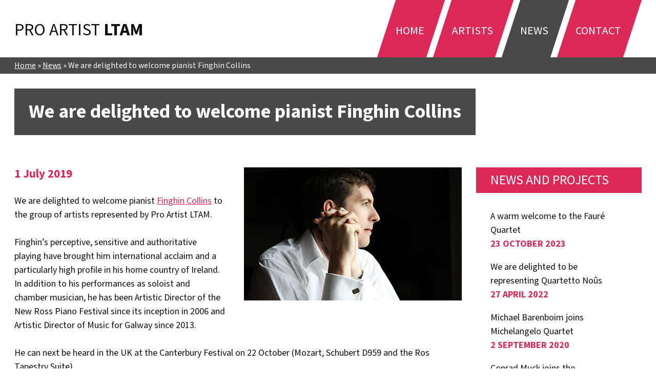

--- FILE ---
content_type: text/html; charset=utf-8
request_url: https://www.proartist-ltam.co.uk/news/we-are-delighted-to-welcome-pianist-finghin-collins
body_size: 2818
content:


<!doctype html>
<html class="no-js" lang="en">
<head><meta charset="utf-8" /><title>
	
    We are delighted to welcome pianist Finghin Collins | Pro Artist LTAM

</title>
    <meta name="viewport" content="width=device-width, initial-scale=1" />
    <link rel="apple-touch-icon" sizes="57x57" href="/apple-touch-icon-57x57.png">
    <link rel="apple-touch-icon" sizes="60x60" href="/apple-touch-icon-60x60.png">
    <link rel="apple-touch-icon" sizes="72x72" href="/apple-touch-icon-72x72.png">
    <link rel="apple-touch-icon" sizes="76x76" href="/apple-touch-icon-76x76.png">
    <link rel="apple-touch-icon" sizes="114x114" href="/apple-touch-icon-114x114.png">
    <link rel="apple-touch-icon" sizes="120x120" href="/apple-touch-icon-120x120.png">
    <link rel="apple-touch-icon" sizes="144x144" href="/apple-touch-icon-144x144.png">
    <link rel="apple-touch-icon" sizes="152x152" href="/apple-touch-icon-152x152.png">
    <link rel="apple-touch-icon" sizes="180x180" href="/apple-touch-icon-180x180.png">
    <link rel="icon" type="image/png" href="/favicon-32x32.png" sizes="32x32">
    <link rel="icon" type="image/png" href="/favicon-194x194.png" sizes="194x194">
    <link rel="icon" type="image/png" href="/favicon-96x96.png" sizes="96x96">
    <link rel="icon" type="image/png" href="/android-chrome-192x192.png" sizes="192x192">
    <link rel="icon" type="image/png" href="/favicon-16x16.png" sizes="16x16">
    <link rel="manifest" href="/manifest.json">
    <meta name="msapplication-TileColor" content="#2b5797" />
    <meta name="msapplication-TileImage" content="/mstile-144x144.png">
    <meta name="theme-color" content="#dc2957" /><link href="https://fonts.googleapis.com/css?family=Mada:400,700&amp;display=swap" rel="stylesheet" />
	<link href="/styles/css/main.css?v=2" rel="stylesheet" type="text/css" />
    <script src="/scripts/modernizr.js"></script>
</head>
<body>

    <div class="layout">

        <header>
            <div class="container">
                <div class="logo-container">
                    <a href="/" class="logo">Pro Artist <span>LTAM</span></a>
                </div>
                <a href="#nav-footer" class="js-nav-toggle">Menu</a>
                

<nav id="nav-header">
    <ul class="nav-header">
        
            <li><a href="/"><span>Home</span></a></li>
        
                    <li><a href="/artists"><span>Artists</span></a></li>
                
                    <li class="selected"><a href="/news"><span>News</span></a></li>
                
                    <li><a href="/contact"><span>Contact</span></a></li>
                
    </ul>
</nav>
            </div>
        </header>
        
        
    
    

<div class="breadcrumb">
	<div class="container">
		<p>
            <a href="/">Home</a> <span>&raquo;</span>
		        <a href="/news">News</a> <span>&raquo;</span>
		        We are delighted to welcome pianist Finghin Collins
            
        </p>
    </div>
</div>
    
    <div class="container">
        <h1>We are delighted to welcome pianist Finghin Collins</h1>
    </div>
    
    <div class="container">
        
        <main class="main">
                
            
                <div class="news-image">
                    <img src="/upload/artists/finghin-collins-small-2.jpg" alt="Finghin Collins" />
                </div>
            
                <h3 class="news-date">1 July 2019</h3>
            
                
            <div class="news-text">
                <p>We are delighted to welcome pianist <a href="/artists/finghin-collins">Finghin Collins</a> to the group of artists represented by Pro Artist LTAM.</p>
<p>Finghin&rsquo;s perceptive, sensitive and authoritative playing have brought him international acclaim and a particularly high profile in his home country of Ireland. In addition to his performances as soloist and chamber musician, he has been Artistic Director of the New Ross Piano Festival since its inception in 2006 and Artistic Director of Music for Galway since 2013.</p>
<p>He can next be heard in the UK at the Canterbury Festival on 22 October (Mozart, Schubert D959 and the Ros Tapestry Suite).</p>
            </div>

            <p class="news-link back">
                <a href="/news">Back to news index</a>
            </p>

        </main>

        <aside class="sidebar">
            

    <h2>
        <a href="/news">News and Projects</a>
    </h2>
    
    <div class="sidebar-list">
    
        <ul>
            
                <li class="sidebar-news-link">
                    
                        <a href="/news/a-warm-welcome-to-the-faure-quartet">A warm welcome to the Faur&#233; Quartet</a>
                    
                        <br /><span class="sidebar-news-date">23 October 2023</span>
                    
                </li>
            
                <li class="sidebar-news-link">
                    
                        <a href="/news/we-are-delighted-to-be-representing-quartetto-nous">We are delighted to be representing Quartetto No&#251;s</a>
                    
                        <br /><span class="sidebar-news-date">27 April 2022</span>
                    
                </li>
            
                <li class="sidebar-news-link">
                    
                        <a href="/news/michael-barenboim-joins-michelangelo-quartet">Michael Barenboim joins Michelangelo Quartet</a>
                    
                        <br /><span class="sidebar-news-date">2 September 2020</span>
                    
                </li>
            
                <li class="sidebar-news-link">
                    
                        <a href="/news/conrad-muck-joins-the-michelangelo-quartet">Conrad Muck joins the Michelangelo Quartet</a>
                    
                        <br /><span class="sidebar-news-date">1 November 2019</span>
                    
                </li>
            
                <li class="sidebar-news-link">
                    
                        <a href="/news/huw-watkins-celebrates-the-50th-anniversary-of-the-first-manned-mission-to-moon-at-the-proms">Huw Watkins celebrates the 50th anniversary of the first manned mission to moon at the Proms</a>
                    
                        <br /><span class="sidebar-news-date">1 July 2019</span>
                    
                </li>
                
        </ul>

    </div>


        </aside>

    </div>



        <div class="layout-footer"></div>

    </div>

    

<footer>

    <div class="container">

        <div class="footer-left">
            

<nav id="nav-footer">
    <ul class="nav-footer">
        
            <li><a href="/">Home</a></li>
        
                <li><a href="/artists">Artists</a></li>
            
                <li><a href="/news">News</a></li>
            
                <li><a href="/contact">Contact</a></li>
            
    </ul>
</nav>
            <p>
                <a href="https://twitter.com/lauratear" class="twitter">Follow Laura Tear Artist Management on Twitter</a>
                <a href="https://www.facebook.com/pages/Laura-Tear-Artist-Management/187850667914780" class="facebook">Find Laura Tear Artist Management on Facebook</a>
            </p>
            <p class="copyright">
                &copy; Pro Artist LTAM 2025 | Site by <a href="https://robtree.com">robtree</a>
            </p>
        </div>

        <div class="footer-mid">
            <p>Aminah Domloge (Pro Artist)</p>
            <p>+44 (0)7941 083038</p>
            <p><a href="mailto:info@proartist-ltam.co.uk">info@proartist-ltam.co.uk</a></p>
        </div>

        <div class="footer-right">
            <p>Laura Tear (LTAM)</p>
            <p>+44 (0)7515 252885</p>
            <p><a href="mailto:info@proartist-ltam.co.uk">info@proartist-ltam.co.uk</a></p>
        </div>

    </div>

</footer>

    <script data-main="/scripts/main" src="/scripts/require.js"></script>
    <script>
	  (function(i,s,o,g,r,a,m){i['GoogleAnalyticsObject']=r;i[r]=i[r]||function(){
	  (i[r].q=i[r].q||[]).push(arguments)},i[r].l=1*new Date();a=s.createElement(o),
	  m=s.getElementsByTagName(o)[0];a.async=1;a.src=g;m.parentNode.insertBefore(a,m)
	  })(window,document,'script','//www.google-analytics.com/analytics.js','ga');
	  ga('create', 'UA-17739671-24', 'auto');
	  ga('send', 'pageview');
	</script>
</body>
</html>


--- FILE ---
content_type: text/css
request_url: https://www.proartist-ltam.co.uk/styles/css/main.css?v=2
body_size: 6672
content:
/*! normalize.css v3.0.2 | MIT License | git.io/normalize */html{font-family:sans-serif;-ms-text-size-adjust:100%;-webkit-text-size-adjust:100%}body{margin:0}article,aside,details,figcaption,figure,footer,header,hgroup,main,menu,nav,section,summary{display:block}audio,canvas,progress,video{display:inline-block;vertical-align:baseline}audio:not([controls]){display:none;height:0}[hidden],template{display:none}a{background-color:transparent}a:active,a:hover{outline:0}abbr[title]{border-bottom:1px dotted}b,strong{font-weight:bold}dfn{font-style:italic}h1{font-size:2em;margin:0.67em 0}mark{background:#ff0;color:#000}small{font-size:80%}sub,sup{font-size:75%;line-height:0;position:relative;vertical-align:baseline}sup{top:-0.5em}sub{bottom:-0.25em}img{border:0}svg:not(:root){overflow:hidden}figure{margin:1em 40px}hr{-moz-box-sizing:content-box;box-sizing:content-box;height:0}pre{overflow:auto}code,kbd,pre,samp{font-family:monospace, monospace;font-size:1em}button,input,optgroup,select,textarea{color:inherit;font:inherit;margin:0}button{overflow:visible}button,select{text-transform:none}button,html input[type="button"],input[type="reset"],input[type="submit"]{-webkit-appearance:button;cursor:pointer}button[disabled],html input[disabled]{cursor:default}button::-moz-focus-inner,input::-moz-focus-inner{border:0;padding:0}input{line-height:normal}input[type="checkbox"],input[type="radio"]{box-sizing:border-box;padding:0}input[type="number"]::-webkit-inner-spin-button,input[type="number"]::-webkit-outer-spin-button{height:auto}input[type="search"]{-webkit-appearance:textfield;-moz-box-sizing:content-box;-webkit-box-sizing:content-box;box-sizing:content-box}input[type="search"]::-webkit-search-cancel-button,input[type="search"]::-webkit-search-decoration{-webkit-appearance:none}fieldset{border:1px solid #c0c0c0;margin:0 2px;padding:0.35em 0.625em 0.75em}legend{border:0;padding:0}textarea{overflow:auto}optgroup{font-weight:bold}table{border-collapse:collapse;border-spacing:0}td,th{padding:0}/*! Flickity v1.1.0
http://flickity.metafizzy.co
---------------------------------------------- */.flickity-enabled{position:relative}.flickity-enabled:focus{outline:none}.flickity-viewport{overflow:hidden;position:relative;height:100%}.flickity-slider{position:absolute;width:100%;height:100%}.flickity-enabled.is-draggable{-webkit-tap-highlight-color:transparent;tap-highlight-color:transparent;-webkit-user-select:none;-moz-user-select:none;-ms-user-select:none;user-select:none}.flickity-enabled.is-draggable .flickity-viewport{cursor:move;cursor:-webkit-grab;cursor:grab}.flickity-enabled.is-draggable .flickity-viewport.is-pointer-down{cursor:-webkit-grabbing;cursor:grabbing}.flickity-prev-next-button{position:absolute;top:50%;width:44px;height:44px;border:none;border-radius:50%;background:white;background:rgba(255,255,255,0.75);cursor:pointer;-webkit-transform:translateY(-50%);-ms-transform:translateY(-50%);transform:translateY(-50%)}.flickity-prev-next-button:hover{background:white}.flickity-prev-next-button:focus{outline:none;box-shadow:0 0 0 5px #09F}.flickity-prev-next-button:active{filter:alpha(opacity=60);opacity:0.6}.flickity-prev-next-button.previous{left:10px}.flickity-prev-next-button.next{right:10px}.flickity-rtl .flickity-prev-next-button.previous{left:auto;right:10px}.flickity-rtl .flickity-prev-next-button.next{right:auto;left:10px}.flickity-prev-next-button:disabled{filter:alpha(opacity=30);opacity:0.3;cursor:auto}.flickity-prev-next-button svg{position:absolute;left:20%;top:20%;width:60%;height:60%}.flickity-prev-next-button .arrow{fill:#333}.flickity-prev-next-button.no-svg{color:#333;font-size:26px}.flickity-page-dots{position:absolute;width:100%;bottom:-25px;padding:0;margin:0;list-style:none;text-align:center;line-height:1}.flickity-rtl .flickity-page-dots{direction:rtl}.flickity-page-dots .dot{display:inline-block;width:10px;height:10px;margin:0 8px;background:#333;border-radius:50%;filter:alpha(opacity=25);opacity:0.25;cursor:pointer}.flickity-page-dots .dot.is-selected{filter:alpha(opacity=100);opacity:1}img{max-width:100%;vertical-align:middle}.image-link{float:left;display:block;position:relative;text-decoration:none;margin-bottom:1.111em}.image-link:hover img,.image-link:focus img{-webkit-filter:saturate(2.5) sepia(0.45);filter:saturate(2.5) sepia(0.45)}.image-link:hover .image-link-date,.image-link:hover .image-link-title,.image-link:focus .image-link-date,.image-link:focus .image-link-title{background-color:#353535}.image-link.half{width:48.5%;margin-right:3%}.image-link.half:nth-child(even){margin-right:0}@media only screen and (max-width: 28em){.image-link.half{float:none;width:100%;margin-right:0}}.image-link.third{width:32%;margin-right:2%}.image-link.third:nth-of-type(3n){margin-right:0}@media only screen and (max-width: 60em){.image-link.third{width:48.5%}.image-link.third:nth-of-type(odd){margin-right:3%}.image-link.third:nth-of-type(even){margin-right:0}}@media only screen and (max-width: 28em){.image-link.third{float:none;width:100%;margin-right:0}}.image-link-title{overflow:hidden;padding:0.5em 0.611em;background-color:#494949;color:#fff;-moz-transition:background-color .05s ease-in-out;-o-transition:background-color .05s ease-in-out;-webkit-transition:background-color .05s ease-in-out;transition:background-color .05s ease-in-out}.image-link-title:visited{color:#fff}.image-link-title:focus{color:#fff}.image-link-title:hover{color:#fff}.image-link-title:active{color:#fff}.image-link-title.news{height:4em;font-size:1em;line-height:1.275em}@media only screen and (max-width: 50em){.image-link-title.news{height:5.3em}}@media only screen and (max-width: 47em){.image-link-title.news{height:4em}}@media only screen and (max-width: 36em){.image-link-title.news{height:5.3em;font-size:.9375em;line-height:1.312em}}@media only screen and (max-width: 28em){.image-link-title.news{height:auto}}.image-link-title.artist{height:4.3em;text-transform:uppercase;font-size:.875em;line-height:1.37143em}@media only screen and (max-width: 28em){.image-link-title.artist{height:auto}}.image-link-title.artist .artist-subcategory{text-transform:none}.image-link-date{top:0;left:0;z-index:2;color:white;padding:3px 9px;position:absolute;text-transform:uppercase;background-color:#494949;font-size:.8125em;line-height:1.84615em;-moz-transition:background-color .05s ease-in-out;-o-transition:background-color .05s ease-in-out;-webkit-transition:background-color .05s ease-in-out;transition:background-color .05s ease-in-out}@media only screen and (max-width: 36em){.image-link-date{font-size:.75em;line-height:1.6em}}.image-bordered{border:1px solid #c5c7c4}.image-align-right{float:right;margin-left:1em;margin-bottom:1em}@media only screen and (max-width: 60em){.main .image-align-right{float:none;margin-left:0;margin-bottom:0}}@media only screen and (max-width: 47em){.main .image-align-right{float:right;margin-left:1em;margin-bottom:1em}}@media only screen and (max-width: 36em){.image-align-right{float:none !important;margin-left:0 !important;margin-bottom:0 !important}}.clearfix{overflow:hidden;*zoom:1}.artist-facebook,.artist-twitter,.artist-youtube,.twitter,.facebook{text-indent:-119988px;overflow:hidden;text-align:left;text-transform:capitalize;display:inline-block;background-repeat:no-repeat}html{font-size:112.5%;line-height:1.5em}html{font-family:"Mada",Segoe UI,Arial,Helvetica,sans-serif}a{font-weight:400;color:#dc2957}a:visited{color:#dc2957}a:focus{color:#c22049}a:hover{color:#c22049}a:active{color:#c22049}a:hover,a:focus,a:active{text-decoration:none}p{margin:0 0 1.5em}p.lead{font-size:1.33333em;line-height:1.35em}@media only screen and (max-width: 47em){p.lead{font-size:1.11111em;line-height:1.35em}}strong{font-weight:700}h1,h2,h3,h4,h5,h6{font-weight:700;margin-top:0em}h1{color:white;display:inline-block;padding:0.5em 0.737em;background-color:#494949;margin-top:.75em;margin-bottom:1.2em;font-size:2.11111em;line-height:1.42105em}@media only screen and (max-width: 50em){h1{margin-bottom:.75em}}@media only screen and (max-width: 36em){h1{margin-bottom:.6em}}@media only screen and (max-width: 28em){h1{margin-bottom:.3em;font-size:1.55556em;line-height:1.44643em}}h2{color:white;font-weight:normal;display:inline-block;padding:0.192em 1.077em;text-transform:uppercase;background-color:#dc2957;margin-top:.45em;margin-bottom:1.2em;font-size:1.44444em;line-height:1.55769em}h2 a{display:block;text-decoration:none;color:#fff}h2 a:hover,h2 a:focus{text-decoration:underline}h2 a:visited{color:#fff}h2 a:focus{color:#fff}h2 a:hover{color:#fff}h2 a:active{color:#fff}@media only screen and (max-width: 28em){h2{padding:0.5em 1em;font-size:1.22222em;line-height:1.22727em}}h3{color:#dc2957;padding-top:.375em;margin-top:0em;margin-bottom:1.125em;font-size:1.27778em;line-height:1.17391em}@media only screen and (max-width: 28em){h3{font-size:1.11111em;line-height:1.35em}}h4{color:#dc2957;text-transform:uppercase;margin-top:0em;margin-bottom:.45em;font-size:1em;line-height:1.2em}@media only screen and (max-width: 28em){h4{font-size:.88889em;line-height:1.6875em}}ul{list-style-type:square}blockquote{margin:0 0 1.5em;padding:0.5em 5em 0 7em;background:url("../img/quote.svg") 1.5em 0.5em no-repeat}.no-svg blockquote{background-image:url("../img/quote.png")}@media only screen and (max-width: 36em){blockquote{padding-left:6em;padding-right:2em;background-position:0.75em 0.5em}}@media only screen and (max-width: 28em){blockquote{padding-left:5em;padding-right:0.5em;background-position:0em 0.5em}}blockquote p{margin-bottom:0.778em}.artist-category{overflow:hidden;*zoom:1}.artist-category:first-of-type h2{margin-top:0}@media only screen and (max-width: 66em){.artist-image{margin-bottom:1em}}.artist-tabs{width:60.37736%;float:left;margin-right:1.88679%;margin-bottom:1.5em !important}@media only screen and (max-width: 66em){.artist-tabs{width:100%;float:left;margin-left:0;margin-right:0}}.artist-links-external{text-align:right;width:37.73585%;float:right;margin-right:0}@media only screen and (max-width: 66em){.artist-links-external{text-align:left;width:100%;float:left;margin-left:0;margin-right:0}}.artist-links{overflow:hidden;*zoom:1;font-size:.88889em;line-height:1.6875em}.artist-links ul{list-style-type:none;text-transform:uppercase}.artist-links ul,.artist-links ul li{margin:0;padding:0;display:inline}.artist-links ul li{margin-right:1em}.artist-links ul a{line-height:2.2;padding-bottom:3px;text-decoration:none;border-bottom-width:4px;border-bottom-style:solid;border-bottom-color:#dc2957;color:#0e1111}.artist-links ul a:visited{color:#0e1111}.artist-links ul a:focus{color:#0e1111}.artist-links ul a:hover{color:#0e1111}.artist-links ul a:active{color:#0e1111}.artist-links ul a.active{font-weight:700;border-bottom-color:#494949}.artist-links ul a:hover,.artist-links ul a:focus{border-bottom-color:#494949}.artist-website{margin-bottom:0.5em;text-transform:lowercase}.artist-website a{text-decoration:none;color:#0e1111}.artist-website a:hover,.artist-website a:focus{text-decoration:underline}.artist-website a:visited{color:#0e1111}.artist-website a:focus{color:#0e1111}.artist-website a:hover{color:#0e1111}.artist-website a:active{color:#0e1111}@media only screen and (max-width: 66em){.artist-website{float:left;margin-bottom:1em}}@media only screen and (max-width: 28em){.artist-website{float:none}}.artist-social{margin-bottom:0}@media only screen and (max-width: 66em){.artist-social{float:right;margin-bottom:1em}.artist-social.left{float:none}.artist-social.left a:first-child{margin-left:0}}@media only screen and (max-width: 28em){.artist-social{float:none}.artist-social a:first-child{margin-left:0}}.artist-facebook{width:25px;height:25px;margin-left:6px;background-image:url("../img/fb-colour.svg")}.no-svg .artist-facebook{background-image:url("../img/fb-colour.png")}.artist-facebook:hover,.artist-facebook:focus{background-image:url("../img/fb-black.svg")}.no-svg .artist-facebook:hover,.no-svg .artist-facebook:focus{background-image:url("../img/fb-black.png")}.artist-twitter{width:34px;height:25px;margin-left:12px;background-image:url("../img/tw-colour.svg")}.no-svg .artist-twitter{background-image:url("../img/tw-colour.png")}.artist-twitter:hover,.artist-twitter:focus{background-image:url("../img/tw-black.svg")}.no-svg .artist-twitter:hover,.no-svg .artist-twitter:focus{background-image:url("../img/tw-black.png")}.artist-youtube{width:31px;height:25px;background-image:url("../img/yt-colour.svg")}.no-svg .artist-youtube{background-image:url("../img/yt-colour.png")}.artist-youtube:hover,.artist-youtube:focus{background-image:url("../img/yt-black.svg")}.no-svg .artist-youtube:hover,.no-svg .artist-youtube:focus{background-image:url("../img/yt-black.png")}.video-container{width:52%;float:right;margin-left:2em;margin-bottom:1.5em}@media only screen and (max-width: 36em){.video-container{width:100%;float:none;margin-left:0}}.video-embed{height:0;max-width:100%;position:relative;padding-bottom:56.25%}.video-embed iframe,.video-embed object,.video-embed embed{top:0;left:0;width:100%;height:100%;position:absolute}.home-news-title{margin-top:0}.news-article{overflow:hidden;*zoom:1}.news-article:first-of-type h2{margin-top:0}.news-date{float:left;padding-top:0;color:#dc2957;margin-top:0em;margin-bottom:1.125em}@media only screen and (max-width: 50em){.news-date{margin-bottom:1em}}.news-image{width:49%;float:right;margin-left:2em;margin-bottom:2em}@media only screen and (max-width: 50em){.news-image{float:none;width:100%;margin-left:0;margin-bottom:1.5em}}.news-summary,.news-text{clear:left}.news-link.forward a:after{content:'\00a0\2192'}.news-link.back a:before{content:'\2190\00a0'}.news-title{display:block}.sidebar-news-link{font-weight:700;margin-bottom:1em}.sidebar-news-date{color:#dc2957;text-transform:uppercase}.breadcrumb{background-color:#494949}.breadcrumb p{color:white;margin:0.167em 0;font-size:.88889em;line-height:1.6875em}@media only screen and (max-width: 28em){.breadcrumb p{margin:0.3em 0;font-size:.77778em;line-height:1.44643em}}.breadcrumb a{color:white}.gallery{overflow:hidden;margin-bottom:2em;border-bottom:8px solid #494949}@media only screen and (max-width: 47em){.gallery{margin-bottom:1.5em}}@media only screen and (max-width: 36em){.gallery{margin-bottom:1em}}.gallery .cell{width:100%}.gallery .cell:not(:first-child){display:none}.gallery .cell .cell-link{display:block;position:relative;text-decoration:none}.gallery .cell .cell-label{right:0;bottom:0;color:white;position:absolute;padding:6px 12px 0;text-transform:uppercase;background-color:#494949;font-size:.83333em;line-height:1.26em}@media only screen and (max-width: 36em){.gallery .cell .cell-label{font-size:.72222em;line-height:1.45385em}}.flickity-prev-next-button{height:64px;-moz-border-radius:0;-webkit-border-radius:0;border-radius:0}@media only screen and (max-width: 36em){.flickity-prev-next-button{width:22px;height:32px}}.flickity-prev-next-button .arrow{fill:#494949}.flickity-prev-next-button.previous{left:0}.flickity-prev-next-button.next{right:0}.flickity-page-dots{bottom:15px;pointer-events:none}@media only screen and (max-width: 47em){.flickity-page-dots{display:none}}.flickity-page-dots .dot{width:15px;height:15px;margin:0 5px;pointer-events:all;background:#494949}footer{color:white;padding:1em 0;background-color:#494949}@media only screen and (max-width: 66em){footer{height:auto}}footer nav{margin-bottom:1.5em}footer a{text-decoration:none;color:#fff}footer a:hover,footer a:focus{text-decoration:underline}footer a:visited{color:#fff}footer a:focus{color:#fff}footer a:hover{color:#fff}footer a:active{color:#fff}.footer-left{width:46.22642%;float:left;margin-right:1.88679%}@media only screen and (max-width: 74em){.footer-left{width:43.39623%;float:left;margin-right:1.88679%}}@media only screen and (max-width: 60em){.footer-left{width:100%;float:left;margin-left:0;margin-right:0;margin-bottom:1em}}.footer-mid{width:23.58491%;float:left;margin-right:1.88679%}@media only screen and (max-width: 74em){.footer-mid{width:23.58491%;float:left;margin-right:1.88679%}}@media only screen and (max-width: 60em){.footer-mid{width:49.0566%;float:left;margin-right:1.88679%}}@media only screen and (max-width: 28em){.footer-mid{width:100%;float:left;margin-left:0;margin-right:0}}.footer-mid p{margin:0 0 .75em;font-size:.88889em;line-height:1.26563em}.footer-right{padding:0 1.556em;width:26.41509%;float:right;margin-right:0;-moz-box-sizing:border-box;box-sizing:border-box}@media only screen and (max-width: 74em){.footer-right{width:29.24528%;float:right;margin-right:0}}@media only screen and (max-width: 60em){.footer-right{width:49.0566%;float:right;margin-right:0;padding:0}}@media only screen and (max-width: 47em){.footer-right{padding:0}}@media only screen and (max-width: 28em){.footer-right{width:100%;float:left;margin-left:0;margin-right:0;margin-top:1em}}.footer-right p{margin:0 0 .75em;font-size:.88889em;line-height:1.26563em}.copyright{margin-bottom:0;font-size:.77778em;line-height:1.92857em}.twitter{width:35px;height:29px;margin-right:1em;background-image:url("../img/twitter.svg")}.no-svg .twitter{background-image:url("../img/twitter.png")}.facebook{width:29px;height:29px;background-image:url("../img/facebook.svg")}.no-svg .facebook{background-image:url("../img/facebook.png")}@media only screen and (max-width: 70em){.logo-container{text-align:center}}@media only screen and (max-width: 28em){.logo-container{text-align:left}}.logo{float:left;display:inline-block;text-decoration:none;text-transform:uppercase;margin-top:1.155em;margin-bottom:.945em;font-size:1.88889em;line-height:1.19118em;color:#0e1111}.logo:visited{color:#0e1111}.logo:focus{color:#0e1111}.logo:hover{color:#0e1111}.logo:active{color:#0e1111}.logo span{font-weight:700}@media only screen and (max-width: 50em){.logo span{display:block}}@media only screen and (max-width: 70em){.logo{float:none}}@media only screen and (max-width: 50em){.logo{margin-top:.45em;margin-bottom:.45em}}@media only screen and (max-width: 36em){.logo{margin-top:.6em;font-size:1.44444em;line-height:1.24615em}}@media only screen and (max-width: 28em){.logo{white-space:nowrap;margin-top:.975em;margin-bottom:.9em;font-size:1.11111em;line-height:1.35em}}.nav-header{float:right;margin:0;padding:0;border:0;overflow:hidden;*zoom:1}.nav-header li{list-style-image:none;list-style-type:none;margin-left:0;display:inline-block;vertical-align:middle;*vertical-align:auto;*zoom:1;*display:inline;white-space:nowrap}@media only screen and (max-width: 70em){.nav-header{left:0;top:6.444em;width:100%;z-index:10000;position:absolute;visibility:hidden;background-color:#494949;-moz-backface-visibility:hidden;-webkit-backface-visibility:hidden;backface-visibility:hidden}.csstransitions .nav-header{filter:progid:DXImageTransform.Microsoft.Alpha(Opacity=0);opacity:0;-moz-transition:opacity .25s ease;-o-transition:opacity .25s ease;-webkit-transition:opacity .25s ease;transition:opacity .25s ease}.csstransitions .nav-header a{-moz-transition:color .15s ease;-o-transition:color .15s ease;-webkit-transition:color .15s ease;transition:color .15s ease}}@media only screen and (max-width: 36em){.nav-header{top:5.357em}}.nav-header.open{visibility:visible}.csstransitions .nav-header.open{filter:progid:DXImageTransform.Microsoft.Alpha(enabled=false);opacity:1}.nav-header li{padding-left:0.5em}.nav-header li:first-child{padding-left:1em}.nav-header li:last-child{padding-right:1em}@media only screen and (max-width: 70em){.nav-header li:last-child{border-bottom:5px solid #494949}}.nav-header li.selected a{background-color:#494949}@media only screen and (max-width: 70em){.nav-header li{float:none;display:block;padding:0 !important}.nav-header li a{padding:1em;display:block}}.nav-header a{display:block;text-transform:uppercase;padding:2.182em 0.909em 1.727em;background-color:#dc2957;text-decoration:none !important;-moz-transform:skewX(-18deg);-ms-transform:skewX(-18deg);-webkit-transform:skewX(-18deg);transform:skewX(-18deg);font-size:1.22222em;line-height:1.22727em;color:#fff}.nav-header a:visited{color:#fff}.nav-header a:focus{color:#fff}.nav-header a:hover{color:#fff}.nav-header a:active{color:#fff}.nav-header a:hover,.nav-header a:focus{background-color:#c22049}.nav-header a span{display:block;-moz-transform:skewX(18deg);-ms-transform:skewX(18deg);-webkit-transform:skewX(18deg);transform:skewX(18deg)}@media only screen and (max-width: 70em){.nav-header a span{-moz-transform:skewX(0deg);-ms-transform:skewX(0deg);-webkit-transform:skewX(0deg);transform:skewX(0deg)}}@media only screen and (max-width: 70em){.nav-header a{-moz-transform:skewX(0deg);-ms-transform:skewX(0deg);-webkit-transform:skewX(0deg);transform:skewX(0deg)}}.js-nav-toggle{top:0;right:0;width:2em;height:2em;padding:2em;display:none;position:absolute;text-indent:-119988px;overflow:hidden;text-align:left;text-transform:capitalize;background-repeat:no-repeat;background-position:center 55%;background-image:url("../img/menu.svg")}.no-svg .js-nav-toggle{background-image:url("../img/menu.png")}.js-nav-toggle.open{background-image:url("../img/close.svg")}.no-svg .js-nav-toggle.open{background-image:url("../img/close.png")}@media only screen and (max-width: 70em){.js-nav-toggle{display:block}}@media only screen and (max-width: 36em){.js-nav-toggle{padding:1.5em}}.nav-footer{margin-bottom:1.5em;margin:0;padding:0;border:0;overflow:hidden;*zoom:1}.nav-footer li{list-style-image:none;list-style-type:none;margin-left:0;white-space:nowrap;float:left;padding-left:1em;padding-right:1em}.nav-footer li:first-child{padding-left:0}.nav-footer li:last-child{padding-right:0}.nav-footer li.last{padding-right:0}.nav-footer a{text-transform:uppercase;text-decoration:none;font-size:1em;line-height:1.5em;color:#fff}.nav-footer a:hover,.nav-footer a:focus{text-decoration:underline}.nav-footer a:visited{color:#fff}.nav-footer a:focus{color:#fff}.nav-footer a:hover{color:#fff}.nav-footer a:active{color:#fff}@media only screen and (max-width: 28em){.nav-footer li{padding:0;float:none}}.sidebar>h2{margin-top:0;display:block}.sidebar-list{padding:0 1.556em}@media only screen and (max-width: 28em){.sidebar-list{padding:0 1.222em}}.sidebar-list ul{padding:0;margin:0 0 1em;list-style:none}.sidebar-list ul li{list-style-image:none;list-style-type:none;margin-left:0}.sidebar-list li a{text-decoration:none;color:#0e1111}.sidebar-list li a:hover,.sidebar-list li a:focus{text-decoration:underline}.sidebar-list li a:visited{color:#0e1111}.sidebar-list li a:focus{color:#0e1111}.sidebar-list li a:hover{color:#0e1111}.sidebar-list li a:active{color:#0e1111}.sidebar-list .selected{font-weight:700;list-style-type:square}html{color:#0e1111;background-color:white;font-family:"Mada",Segoe UI,Arial,Helvetica,sans-serif}.container{overflow:hidden;*zoom:1;padding-left:1em;padding-right:1em;max-width:68em;margin-left:auto;margin-right:auto}.container:after{content:" ";display:block;clear:both}.layout>.container{margin-bottom:1em}.main{width:71.69811%;float:left;margin-right:1.88679%}@media only screen and (max-width: 74em){.main{width:68.86792%;float:left;margin-right:1.88679%}}@media only screen and (max-width: 60em){.main{width:66.03774%;float:left;margin-right:1.88679%}}@media only screen and (max-width: 47em){.main{width:100%;float:left;margin-left:0;margin-right:0}}.sidebar{width:26.41509%;float:right;margin-right:0}@media only screen and (max-width: 74em){.sidebar{width:29.24528%;float:right;margin-right:0}}@media only screen and (max-width: 60em){.sidebar{width:32.07547%;float:right;margin-right:0}}@media only screen and (max-width: 47em){.sidebar{width:100%;float:left;margin-left:0;margin-right:0;margin-top:1em}}html,body{height:100%}.layout{clear:both;min-height:100%;height:auto !important;height:100%;margin-bottom:-8em}.layout .layout-footer{height:8em}footer{clear:both;position:relative;height:8em}@media only screen and (max-width: 66em){footer{height:auto}}@media print{*,*:before,*:after{background:transparent !important;color:#000 !important;box-shadow:none !important;text-shadow:none !important}html{font-size:80%}.layout{margin-bottom:0;height:auto !important;min-height:0 !important}.layout-footer{height:auto !important}.main{width:100%;float:left;margin-left:0;margin-right:0}.js-nav-toggle,.nav-header,.nav-footer,.gallery *,.video-container,.video-embed,.sidebar,.layout-footer,footer{display:none !important}.logo{font-size:1.5em}.gallery{border-bottom:none}h1{margin-bottom:0.25em}h1,h2{padding:0 !important}blockquote{font-style:italic}a,a:visited{text-decoration:underline}a[href^="#"]:after,a[href^="javascript:"]:after{content:""}pre,blockquote{page-break-inside:avoid}thead{display:table-header-group}tr,img{page-break-inside:avoid}img{max-width:100% !important}p,h2,h3{orphans:3;widows:3}h2,h3{page-break-after:avoid}}


--- FILE ---
content_type: image/svg+xml
request_url: https://www.proartist-ltam.co.uk/styles/img/twitter.svg
body_size: 655
content:
<svg xmlns="http://www.w3.org/2000/svg" viewBox="0 0 273.39 222.178"><path fill="#FFF" d="M273.39 26.3c-10.06 4.462-20.868 7.478-32.215 8.833 11.58-6.94 20.475-17.934 24.662-31.03-10.837 6.426-22.84 11.094-35.617 13.61C219.988 6.813 205.41 0 189.28 0c-30.98 0-56.092 25.113-56.092 56.088 0 4.397.496 8.677 1.452 12.782C88.025 66.53 46.696 44.2 19.032 10.267c-4.828 8.284-7.594 17.92-7.594 28.198 0 19.46 9.902 36.627 24.952 46.685-9.194-.29-17.843-2.814-25.405-7.016-.004.234-.005.47-.005.705 0 27.175 19.334 49.845 44.993 54.997-4.707 1.28-9.662 1.967-14.777 1.967-3.614 0-7.128-.352-10.553-1.006 7.138 22.283 27.852 38.5 52.396 38.953-19.197 15.044-43.382 24.01-69.66 24.01-4.527 0-8.992-.265-13.38-.782 24.822 15.914 54.305 25.2 85.98 25.2 103.168 0 159.584-85.468 159.584-159.587 0-2.43-.055-4.85-.162-7.255C256.36 47.428 265.87 37.55 273.39 26.3z"/></svg>

--- FILE ---
content_type: image/svg+xml
request_url: https://www.proartist-ltam.co.uk/styles/img/facebook.svg
body_size: 226
content:
<svg xmlns="http://www.w3.org/2000/svg" viewBox="0 0 266.895 266.895"><path fill="#FFF" d="M252.164 0H14.73C6.594 0 0 6.594 0 14.73v237.435c0 8.135 6.594 14.73 14.73 14.73h127.826V163.54h-34.78v-40.28h34.78V93.553c0-34.473 21.055-53.244 51.807-53.244 14.73 0 27.39 1.097 31.08 1.587v36.026l-21.328.01c-16.725 0-19.963 7.947-19.963 19.61v25.716h39.887l-5.194 40.28h-34.693v103.354h68.012c8.135 0 14.73-6.596 14.73-14.73V14.73c0-8.136-6.596-14.73-14.73-14.73z"/></svg>

--- FILE ---
content_type: text/plain
request_url: https://www.google-analytics.com/j/collect?v=1&_v=j102&a=1437629694&t=pageview&_s=1&dl=https%3A%2F%2Fwww.proartist-ltam.co.uk%2Fnews%2Fwe-are-delighted-to-welcome-pianist-finghin-collins&ul=en-us%40posix&dt=We%20are%20delighted%20to%20welcome%20pianist%20Finghin%20Collins%20%7C%20Pro%20Artist%20LTAM&sr=1280x720&vp=1280x720&_u=IEBAAEABAAAAACAAI~&jid=881946329&gjid=1984134190&cid=796547248.1764719262&tid=UA-17739671-24&_gid=95162700.1764719262&_r=1&_slc=1&z=1213214603
body_size: -453
content:
2,cG-9HEVVQRF5B